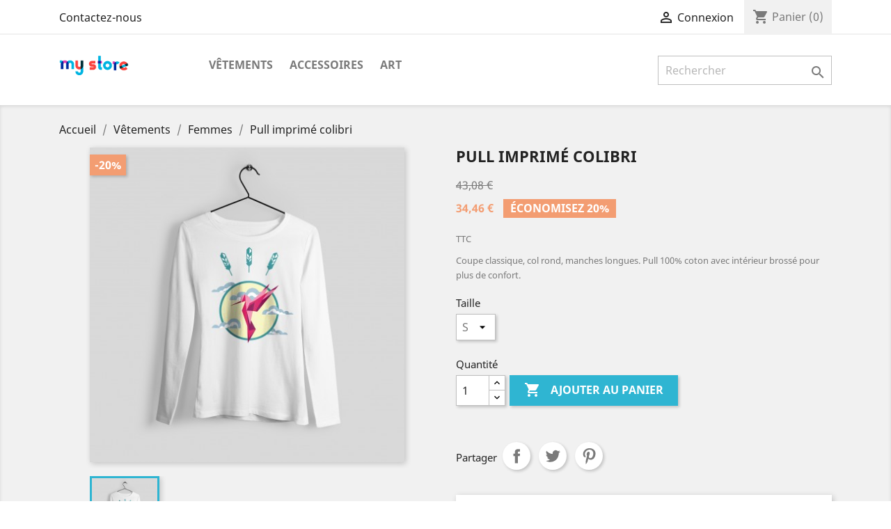

--- FILE ---
content_type: text/html; charset=utf-8
request_url: http://szybkierandki24.pl/femmes/2-9-brown-bear-printed-sweater.html
body_size: 9975
content:
<!doctype html>
<html lang="fr">

  <head>
    
      
  <meta charset="utf-8">


  <meta http-equiv="x-ua-compatible" content="ie=edge">



  <link rel="canonical" href="http://szybkierandki24.pl/femmes/2-brown-bear-printed-sweater.html">

  <title>Pull imprimé colibri</title>
  <meta name="description" content="Coupe classique, col rond, manches longues. Pull 100% coton avec intérieur brossé pour plus de confort. ">
  <meta name="keywords" content="">
      
                  <link rel="alternate" href="http://szybkierandki24.pl/femmes/2-brown-bear-printed-sweater.html" hreflang="fr">
        



  <meta name="viewport" content="width=device-width, initial-scale=1">



  <link rel="icon" type="image/vnd.microsoft.icon" href="/img/favicon.ico?1324977642">
  <link rel="shortcut icon" type="image/x-icon" href="/img/favicon.ico?1324977642">



    <link rel="stylesheet" href="http://szybkierandki24.pl/themes/classic/assets/css/theme.css" type="text/css" media="all">
  <link rel="stylesheet" href="http://szybkierandki24.pl/js/jquery/ui/themes/base/minified/jquery-ui.min.css" type="text/css" media="all">
  <link rel="stylesheet" href="http://szybkierandki24.pl/js/jquery/ui/themes/base/minified/jquery.ui.theme.min.css" type="text/css" media="all">
  <link rel="stylesheet" href="http://szybkierandki24.pl/modules/ps_imageslider/css/homeslider.css" type="text/css" media="all">
  <link rel="stylesheet" href="http://szybkierandki24.pl/themes/classic/assets/css/custom.css" type="text/css" media="all">




  

  <script type="text/javascript">
        var prestashop = {"cart":{"products":[],"totals":{"total":{"type":"total","label":"Total","amount":0,"value":"0,00\u00a0\u20ac"},"total_including_tax":{"type":"total","label":"Total TTC","amount":0,"value":"0,00\u00a0\u20ac"},"total_excluding_tax":{"type":"total","label":"Total HT :","amount":0,"value":"0,00\u00a0\u20ac"}},"subtotals":{"products":{"type":"products","label":"Sous-total","amount":0,"value":"0,00\u00a0\u20ac"},"discounts":null,"shipping":{"type":"shipping","label":"Livraison","amount":0,"value":"gratuit"},"tax":null},"products_count":0,"summary_string":"0 articles","vouchers":{"allowed":0,"added":[]},"discounts":[],"minimalPurchase":0,"minimalPurchaseRequired":""},"currency":{"name":"Euro","iso_code":"EUR","iso_code_num":"978","sign":"\u20ac"},"customer":{"lastname":null,"firstname":null,"email":null,"birthday":null,"newsletter":null,"newsletter_date_add":null,"optin":null,"website":null,"company":null,"siret":null,"ape":null,"is_logged":false,"gender":{"type":null,"name":null},"addresses":[]},"language":{"name":"Fran\u00e7ais (French)","iso_code":"fr","locale":"fr-FR","language_code":"fr","is_rtl":"0","date_format_lite":"d\/m\/Y","date_format_full":"d\/m\/Y H:i:s","id":1},"page":{"title":"","canonical":null,"meta":{"title":"Pull imprim\u00e9 colibri","description":"Coupe classique, col rond, manches longues. Pull 100% coton avec int\u00e9rieur bross\u00e9 pour plus de confort. ","keywords":"","robots":"index"},"page_name":"product","body_classes":{"lang-fr":true,"lang-rtl":false,"country-FR":true,"currency-EUR":true,"layout-full-width":true,"page-product":true,"tax-display-enabled":true,"product-id-2":true,"product-Pull imprim\u00e9 colibri":true,"product-id-category-5":true,"product-id-manufacturer-1":true,"product-id-supplier-0":true,"product-available-for-order":true},"admin_notifications":[]},"shop":{"name":"PrestaShop","logo":"\/img\/logo.png","stores_icon":"\/img\/logo_stores.png","favicon":"\/img\/favicon.ico"},"urls":{"base_url":"http:\/\/szybkierandki24.pl\/","current_url":"http:\/\/szybkierandki24.pl\/femmes\/2-9-brown-bear-printed-sweater.html","shop_domain_url":"http:\/\/szybkierandki24.pl","img_ps_url":"http:\/\/szybkierandki24.pl\/img\/","img_cat_url":"http:\/\/szybkierandki24.pl\/img\/c\/","img_lang_url":"http:\/\/szybkierandki24.pl\/img\/l\/","img_prod_url":"http:\/\/szybkierandki24.pl\/img\/p\/","img_manu_url":"http:\/\/szybkierandki24.pl\/img\/m\/","img_sup_url":"http:\/\/szybkierandki24.pl\/img\/su\/","img_ship_url":"http:\/\/szybkierandki24.pl\/img\/s\/","img_store_url":"http:\/\/szybkierandki24.pl\/img\/st\/","img_col_url":"http:\/\/szybkierandki24.pl\/img\/co\/","img_url":"http:\/\/szybkierandki24.pl\/themes\/classic\/assets\/img\/","css_url":"http:\/\/szybkierandki24.pl\/themes\/classic\/assets\/css\/","js_url":"http:\/\/szybkierandki24.pl\/themes\/classic\/assets\/js\/","pic_url":"http:\/\/szybkierandki24.pl\/upload\/","pages":{"address":"http:\/\/szybkierandki24.pl\/adresse","addresses":"http:\/\/szybkierandki24.pl\/adresses","authentication":"http:\/\/szybkierandki24.pl\/connexion","cart":"http:\/\/szybkierandki24.pl\/panier","category":"http:\/\/szybkierandki24.pl\/index.php?controller=category","cms":"http:\/\/szybkierandki24.pl\/index.php?controller=cms","contact":"http:\/\/szybkierandki24.pl\/nous-contacter","discount":"http:\/\/szybkierandki24.pl\/reduction","guest_tracking":"http:\/\/szybkierandki24.pl\/suivi-commande-invite","history":"http:\/\/szybkierandki24.pl\/historique-commandes","identity":"http:\/\/szybkierandki24.pl\/identite","index":"http:\/\/szybkierandki24.pl\/","my_account":"http:\/\/szybkierandki24.pl\/mon-compte","order_confirmation":"http:\/\/szybkierandki24.pl\/confirmation-commande","order_detail":"http:\/\/szybkierandki24.pl\/index.php?controller=order-detail","order_follow":"http:\/\/szybkierandki24.pl\/suivi-commande","order":"http:\/\/szybkierandki24.pl\/commande","order_return":"http:\/\/szybkierandki24.pl\/index.php?controller=order-return","order_slip":"http:\/\/szybkierandki24.pl\/avoirs","pagenotfound":"http:\/\/szybkierandki24.pl\/page-introuvable","password":"http:\/\/szybkierandki24.pl\/recuperation-mot-de-passe","pdf_invoice":"http:\/\/szybkierandki24.pl\/index.php?controller=pdf-invoice","pdf_order_return":"http:\/\/szybkierandki24.pl\/index.php?controller=pdf-order-return","pdf_order_slip":"http:\/\/szybkierandki24.pl\/index.php?controller=pdf-order-slip","prices_drop":"http:\/\/szybkierandki24.pl\/promotions","product":"http:\/\/szybkierandki24.pl\/index.php?controller=product","search":"http:\/\/szybkierandki24.pl\/recherche","sitemap":"http:\/\/szybkierandki24.pl\/plan du site","stores":"http:\/\/szybkierandki24.pl\/magasins","supplier":"http:\/\/szybkierandki24.pl\/fournisseur","register":"http:\/\/szybkierandki24.pl\/connexion?create_account=1","order_login":"http:\/\/szybkierandki24.pl\/commande?login=1"},"alternative_langs":{"fr":"http:\/\/szybkierandki24.pl\/femmes\/2-brown-bear-printed-sweater.html"},"theme_assets":"\/themes\/classic\/assets\/","actions":{"logout":"http:\/\/szybkierandki24.pl\/?mylogout="},"no_picture_image":{"bySize":{"small_default":{"url":"http:\/\/szybkierandki24.pl\/img\/p\/fr-default-small_default.jpg","width":98,"height":98},"cart_default":{"url":"http:\/\/szybkierandki24.pl\/img\/p\/fr-default-cart_default.jpg","width":125,"height":125},"home_default":{"url":"http:\/\/szybkierandki24.pl\/img\/p\/fr-default-home_default.jpg","width":250,"height":250},"medium_default":{"url":"http:\/\/szybkierandki24.pl\/img\/p\/fr-default-medium_default.jpg","width":452,"height":452},"large_default":{"url":"http:\/\/szybkierandki24.pl\/img\/p\/fr-default-large_default.jpg","width":800,"height":800}},"small":{"url":"http:\/\/szybkierandki24.pl\/img\/p\/fr-default-small_default.jpg","width":98,"height":98},"medium":{"url":"http:\/\/szybkierandki24.pl\/img\/p\/fr-default-home_default.jpg","width":250,"height":250},"large":{"url":"http:\/\/szybkierandki24.pl\/img\/p\/fr-default-large_default.jpg","width":800,"height":800},"legend":""}},"configuration":{"display_taxes_label":true,"display_prices_tax_incl":true,"is_catalog":false,"show_prices":true,"opt_in":{"partner":true},"quantity_discount":{"type":"discount","label":"Remise"},"voucher_enabled":0,"return_enabled":0},"field_required":[],"breadcrumb":{"links":[{"title":"Accueil","url":"http:\/\/szybkierandki24.pl\/"},{"title":"V\u00eatements","url":"http:\/\/szybkierandki24.pl\/3-vetements"},{"title":"Femmes","url":"http:\/\/szybkierandki24.pl\/5-femmes"},{"title":"Pull imprim\u00e9 colibri","url":"http:\/\/szybkierandki24.pl\/femmes\/2-9-brown-bear-printed-sweater.html#\/taille-s"}],"count":4},"link":{"protocol_link":"http:\/\/","protocol_content":"http:\/\/"},"time":1769035350,"static_token":"04c4faac9a733a7df50998a424d10e45","token":"63e56902d55a61fcbc8e05a412b3d0d6"};
        var prestashopFacebookAjaxController = "http:\/\/szybkierandki24.pl\/module\/ps_facebook\/Ajax";
        var psemailsubscription_subscription = "http:\/\/szybkierandki24.pl\/module\/ps_emailsubscription\/subscription";
      </script>



  



    
  <meta property="og:type" content="product">
  <meta property="og:url" content="http://szybkierandki24.pl/femmes/2-9-brown-bear-printed-sweater.html">
  <meta property="og:title" content="Pull imprimé colibri">
  <meta property="og:site_name" content="PrestaShop">
  <meta property="og:description" content="Coupe classique, col rond, manches longues. Pull 100% coton avec intérieur brossé pour plus de confort. ">
  <meta property="og:image" content="http://szybkierandki24.pl/21-large_default/brown-bear-printed-sweater.jpg">
      <meta property="product:pretax_price:amount" content="28.72">
    <meta property="product:pretax_price:currency" content="EUR">
    <meta property="product:price:amount" content="34.46">
    <meta property="product:price:currency" content="EUR">
    
  </head>

  <body id="product" class="lang-fr country-fr currency-eur layout-full-width page-product tax-display-enabled product-id-2 product-pull-imprime-colibri product-id-category-5 product-id-manufacturer-1 product-id-supplier-0 product-available-for-order">

    
      
    

    <main>
      
              

      <header id="header">
        
          
  <div class="header-banner">
    
  </div>



  <nav class="header-nav">
    <div class="container">
      <div class="row">
        <div class="hidden-sm-down">
          <div class="col-md-5 col-xs-12">
            <div id="_desktop_contact_link">
  <div id="contact-link">
          <a href="http://szybkierandki24.pl/nous-contacter">Contactez-nous</a>
      </div>
</div>

          </div>
          <div class="col-md-7 right-nav">
              <div id="_desktop_user_info">
  <div class="user-info">
          <a
        href="http://szybkierandki24.pl/mon-compte"
        title="Identifiez-vous"
        rel="nofollow"
      >
        <i class="material-icons">&#xE7FF;</i>
        <span class="hidden-sm-down">Connexion</span>
      </a>
      </div>
</div>
<div id="_desktop_cart">
  <div class="blockcart cart-preview inactive" data-refresh-url="//szybkierandki24.pl/module/ps_shoppingcart/ajax">
    <div class="header">
              <i class="material-icons shopping-cart">shopping_cart</i>
        <span class="hidden-sm-down">Panier</span>
        <span class="cart-products-count">(0)</span>
          </div>
  </div>
</div>

          </div>
        </div>
        <div class="hidden-md-up text-sm-center mobile">
          <div class="float-xs-left" id="menu-icon">
            <i class="material-icons d-inline">&#xE5D2;</i>
          </div>
          <div class="float-xs-right" id="_mobile_cart"></div>
          <div class="float-xs-right" id="_mobile_user_info"></div>
          <div class="top-logo" id="_mobile_logo"></div>
          <div class="clearfix"></div>
        </div>
      </div>
    </div>
  </nav>



  <div class="header-top">
    <div class="container">
       <div class="row">
        <div class="col-md-2 hidden-sm-down" id="_desktop_logo">
                            <a href="http://szybkierandki24.pl/">
                  <img class="logo img-responsive" src="/img/logo.png" alt="PrestaShop">
                </a>
                    </div>
        <div class="col-md-10 col-sm-12 position-static">
          

<div class="menu js-top-menu position-static hidden-sm-down" id="_desktop_top_menu">
    
          <ul class="top-menu" id="top-menu" data-depth="0">
                    <li class="category" id="category-3">
                          <a
                class="dropdown-item"
                href="http://szybkierandki24.pl/3-vetements" data-depth="0"
                              >
                                                                      <span class="float-xs-right hidden-md-up">
                    <span data-target="#top_sub_menu_74296" data-toggle="collapse" class="navbar-toggler collapse-icons">
                      <i class="material-icons add">&#xE313;</i>
                      <i class="material-icons remove">&#xE316;</i>
                    </span>
                  </span>
                                Vêtements
              </a>
                            <div  class="popover sub-menu js-sub-menu collapse" id="top_sub_menu_74296">
                
          <ul class="top-menu"  data-depth="1">
                    <li class="category" id="category-4">
                          <a
                class="dropdown-item dropdown-submenu"
                href="http://szybkierandki24.pl/4-hommes" data-depth="1"
                              >
                                Hommes
              </a>
                          </li>
                    <li class="category" id="category-5">
                          <a
                class="dropdown-item dropdown-submenu"
                href="http://szybkierandki24.pl/5-femmes" data-depth="1"
                              >
                                Femmes
              </a>
                          </li>
              </ul>
    
              </div>
                          </li>
                    <li class="category" id="category-6">
                          <a
                class="dropdown-item"
                href="http://szybkierandki24.pl/6-accessoires" data-depth="0"
                              >
                                                                      <span class="float-xs-right hidden-md-up">
                    <span data-target="#top_sub_menu_23465" data-toggle="collapse" class="navbar-toggler collapse-icons">
                      <i class="material-icons add">&#xE313;</i>
                      <i class="material-icons remove">&#xE316;</i>
                    </span>
                  </span>
                                Accessoires
              </a>
                            <div  class="popover sub-menu js-sub-menu collapse" id="top_sub_menu_23465">
                
          <ul class="top-menu"  data-depth="1">
                    <li class="category" id="category-7">
                          <a
                class="dropdown-item dropdown-submenu"
                href="http://szybkierandki24.pl/7-papeterie" data-depth="1"
                              >
                                Papeterie
              </a>
                          </li>
                    <li class="category" id="category-8">
                          <a
                class="dropdown-item dropdown-submenu"
                href="http://szybkierandki24.pl/8-accessoires-de-maison" data-depth="1"
                              >
                                Accessoires de maison
              </a>
                          </li>
              </ul>
    
              </div>
                          </li>
                    <li class="category" id="category-9">
                          <a
                class="dropdown-item"
                href="http://szybkierandki24.pl/9-art" data-depth="0"
                              >
                                Art
              </a>
                          </li>
              </ul>
    
    <div class="clearfix"></div>
</div>
<!-- Block search module TOP -->
<div id="search_widget" class="search-widget" data-search-controller-url="//szybkierandki24.pl/recherche">
	<form method="get" action="//szybkierandki24.pl/recherche">
		<input type="hidden" name="controller" value="search">
		<input type="text" name="s" value="" placeholder="Rechercher" aria-label="Rechercher">
		<button type="submit">
			<i class="material-icons search">&#xE8B6;</i>
      <span class="hidden-xl-down">Rechercher</span>
		</button>
	</form>
</div>
<!-- /Block search module TOP -->

          <div class="clearfix"></div>
        </div>
      </div>
      <div id="mobile_top_menu_wrapper" class="row hidden-md-up" style="display:none;">
        <div class="js-top-menu mobile" id="_mobile_top_menu"></div>
        <div class="js-top-menu-bottom">
          <div id="_mobile_currency_selector"></div>
          <div id="_mobile_language_selector"></div>
          <div id="_mobile_contact_link"></div>
        </div>
      </div>
    </div>
  </div>
  

        
      </header>

      
        
<aside id="notifications">
  <div class="container">
    
    
    
      </div>
</aside>
      

      <section id="wrapper">
        
        <div class="container">
          
            <nav data-depth="4" class="breadcrumb hidden-sm-down">
  <ol itemscope itemtype="http://schema.org/BreadcrumbList">
    
              
          <li itemprop="itemListElement" itemscope itemtype="http://schema.org/ListItem">
            <a itemprop="item" href="http://szybkierandki24.pl/">
              <span itemprop="name">Accueil</span>
            </a>
            <meta itemprop="position" content="1">
          </li>
        
              
          <li itemprop="itemListElement" itemscope itemtype="http://schema.org/ListItem">
            <a itemprop="item" href="http://szybkierandki24.pl/3-vetements">
              <span itemprop="name">Vêtements</span>
            </a>
            <meta itemprop="position" content="2">
          </li>
        
              
          <li itemprop="itemListElement" itemscope itemtype="http://schema.org/ListItem">
            <a itemprop="item" href="http://szybkierandki24.pl/5-femmes">
              <span itemprop="name">Femmes</span>
            </a>
            <meta itemprop="position" content="3">
          </li>
        
              
          <li itemprop="itemListElement" itemscope itemtype="http://schema.org/ListItem">
            <a itemprop="item" href="http://szybkierandki24.pl/femmes/2-9-brown-bear-printed-sweater.html#/taille-s">
              <span itemprop="name">Pull imprimé colibri</span>
            </a>
            <meta itemprop="position" content="4">
          </li>
        
          
  </ol>
</nav>
          

          

          
  <div id="content-wrapper">
    
    

  <section id="main" itemscope itemtype="https://schema.org/Product">
    <meta itemprop="url" content="http://szybkierandki24.pl/femmes/2-9-brown-bear-printed-sweater.html#/1-taille-s">

    <div class="row product-container">
      <div class="col-md-6">
        
          <section class="page-content" id="content">
            
              <!-- @todo: use include file='catalog/_partials/product-flags.tpl'} -->
              
                <ul class="product-flags">
                                      <li class="product-flag discount">-20%</li>
                                  </ul>
              

              
                <div class="images-container">
  
    <div class="product-cover">
              <img class="js-qv-product-cover" src="http://szybkierandki24.pl/21-large_default/brown-bear-printed-sweater.jpg" alt="Pull imprimé ours brun" title="Pull imprimé ours brun" style="width:100%;" itemprop="image">
        <div class="layer hidden-sm-down" data-toggle="modal" data-target="#product-modal">
          <i class="material-icons zoom-in">&#xE8FF;</i>
        </div>
          </div>
  

  
    <div class="js-qv-mask mask">
      <ul class="product-images js-qv-product-images">
                  <li class="thumb-container">
            <img
              class="thumb js-thumb  selected "
              data-image-medium-src="http://szybkierandki24.pl/21-medium_default/brown-bear-printed-sweater.jpg"
              data-image-large-src="http://szybkierandki24.pl/21-large_default/brown-bear-printed-sweater.jpg"
              src="http://szybkierandki24.pl/21-home_default/brown-bear-printed-sweater.jpg"
              alt="Pull imprimé ours brun"
              title="Pull imprimé ours brun"
              width="100"
              itemprop="image"
            >
          </li>
              </ul>
    </div>
  
</div>

              
              <div class="scroll-box-arrows">
                <i class="material-icons left">&#xE314;</i>
                <i class="material-icons right">&#xE315;</i>
              </div>

            
          </section>
        
        </div>
        <div class="col-md-6">
          
            
              <h1 class="h1" itemprop="name">Pull imprimé colibri</h1>
            
          
          
              <div class="product-prices">
    
              <div class="product-discount">
          
          <span class="regular-price">43,08 €</span>
        </div>
          

    
      <div
        class="product-price h5 has-discount"
        itemprop="offers"
        itemscope
        itemtype="https://schema.org/Offer"
      >
        <link itemprop="availability" href="https://schema.org/InStock"/>
        <meta itemprop="priceCurrency" content="EUR">

        <div class="current-price">
          <span itemprop="price" content="34.46">34,46 €</span>

                                    <span class="discount discount-percentage">Économisez 20%</span>
                              </div>

        
                  
      </div>
    

    
          

    
          

    
          

    

    <div class="tax-shipping-delivery-label">
              TTC
            
      
                        </div>
  </div>
          

          <div class="product-information">
            
              <div id="product-description-short-2" itemprop="description"><p><span style="font-size:10pt;font-style:normal;">Coupe classique, col rond, manches longues. Pull 100% coton avec intérieur brossé pour plus de confort. </span></p></div>
            

            
            <div class="product-actions">
              
                <form action="http://szybkierandki24.pl/panier" method="post" id="add-to-cart-or-refresh">
                  <input type="hidden" name="token" value="04c4faac9a733a7df50998a424d10e45">
                  <input type="hidden" name="id_product" value="2" id="product_page_product_id">
                  <input type="hidden" name="id_customization" value="0" id="product_customization_id">

                  
                    <div class="product-variants">
          <div class="clearfix product-variants-item">
      <span class="control-label">Taille</span>
              <select
          class="form-control form-control-select"
          id="group_1"
          data-product-attribute="1"
          name="group[1]">
                      <option value="1" title="S" selected="selected">S</option>
                      <option value="2" title="M">M</option>
                      <option value="3" title="L">L</option>
                      <option value="4" title="XL">XL</option>
                  </select>
          </div>
      </div>
                  

                  
                                      

                  
                    <section class="product-discounts">
  </section>
                  

                  
                    <div class="product-add-to-cart">
      <span class="control-label">Quantité</span>

    
      <div class="product-quantity clearfix">
        <div class="qty">
          <input
            type="number"
            name="qty"
            id="quantity_wanted"
            value="1"
            class="input-group"
            min="1"
            aria-label="Quantité"
          >
        </div>

        <div class="add">
          <button
            class="btn btn-primary add-to-cart"
            data-button-action="add-to-cart"
            type="submit"
                      >
            <i class="material-icons shopping-cart">&#xE547;</i>
            Ajouter au panier
          </button>
        </div>

        
      </div>
    

    
      <span id="product-availability">
              </span>
    

    
      <p class="product-minimal-quantity">
              </p>
    
  </div>
                  

                  
                    <div class="product-additional-info">
  
      <div class="social-sharing">
      <span>Partager</span>
      <ul>
                  <li class="facebook icon-gray"><a href="https://www.facebook.com/sharer.php?u=http%3A%2F%2Fszybkierandki24.pl%2Ffemmes%2F2-brown-bear-printed-sweater.html" class="text-hide" title="Partager" target="_blank">Partager</a></li>
                  <li class="twitter icon-gray"><a href="https://twitter.com/intent/tweet?text=Pull+imprim%C3%A9+colibri http%3A%2F%2Fszybkierandki24.pl%2Ffemmes%2F2-brown-bear-printed-sweater.html" class="text-hide" title="Tweet" target="_blank">Tweet</a></li>
                  <li class="pinterest icon-gray"><a href="https://www.pinterest.com/pin/create/button/?media=http%3A%2F%2Fszybkierandki24.pl%2F21%2Fbrown-bear-printed-sweater.jpg&amp;url=http%3A%2F%2Fszybkierandki24.pl%2Ffemmes%2F2-brown-bear-printed-sweater.html" class="text-hide" title="Pinterest" target="_blank">Pinterest</a></li>
              </ul>
    </div>
  

</div>
                  

                                    
                </form>
              

            </div>

            
                <div id="block-reassurance">
    <ul>
              <li>
          <div class="block-reassurance-item">
            <img src="http://szybkierandki24.pl/modules/blockreassurance/img/ic_verified_user_black_36dp_1x.png" alt="Security policy (edit with Customer reassurance module)">
            <span class="h6">Security policy (edit with Customer reassurance module)</span>
          </div>
        </li>
              <li>
          <div class="block-reassurance-item">
            <img src="http://szybkierandki24.pl/modules/blockreassurance/img/ic_local_shipping_black_36dp_1x.png" alt="Delivery policy (edit with Customer reassurance module)">
            <span class="h6">Delivery policy (edit with Customer reassurance module)</span>
          </div>
        </li>
              <li>
          <div class="block-reassurance-item">
            <img src="http://szybkierandki24.pl/modules/blockreassurance/img/ic_swap_horiz_black_36dp_1x.png" alt="Return policy (edit with Customer reassurance module)">
            <span class="h6">Return policy (edit with Customer reassurance module)</span>
          </div>
        </li>
          </ul>
  </div>

            

            
              <div class="tabs">
                <ul class="nav nav-tabs" role="tablist">
                                      <li class="nav-item">
                       <a
                         class="nav-link active"
                         data-toggle="tab"
                         href="#description"
                         role="tab"
                         aria-controls="description"
                          aria-selected="true">Description</a>
                    </li>
                                    <li class="nav-item">
                    <a
                      class="nav-link"
                      data-toggle="tab"
                      href="#product-details"
                      role="tab"
                      aria-controls="product-details"
                      >Détails du produit</a>
                  </li>
                                                    </ul>

                <div class="tab-content" id="tab-content">
                 <div class="tab-pane fade in active" id="description" role="tabpanel">
                   
                     <div class="product-description"><p><span style="font-size:10pt;font-style:normal;"><span style="font-size:10pt;font-style:normal;">La collection PolyFaune de la marque Studio Design propose des pièces aux coupes basiques et aux visuels colorés inspirés des origamis japonais traditionnels. À porter avec un chino ou un jean. Le procédé d'impression par sublimation garantit la qualité et la longévité des couleurs.</span></span></p></div>
                   
                 </div>

                 
                   <div class="tab-pane fade"
     id="product-details"
     data-product="{&quot;id_shop_default&quot;:&quot;1&quot;,&quot;id_manufacturer&quot;:&quot;1&quot;,&quot;id_supplier&quot;:&quot;0&quot;,&quot;reference&quot;:&quot;demo_3&quot;,&quot;is_virtual&quot;:&quot;0&quot;,&quot;delivery_in_stock&quot;:&quot;&quot;,&quot;delivery_out_stock&quot;:&quot;&quot;,&quot;id_category_default&quot;:&quot;5&quot;,&quot;on_sale&quot;:&quot;0&quot;,&quot;online_only&quot;:&quot;0&quot;,&quot;ecotax&quot;:0,&quot;minimal_quantity&quot;:&quot;1&quot;,&quot;low_stock_threshold&quot;:null,&quot;low_stock_alert&quot;:&quot;0&quot;,&quot;price&quot;:&quot;34,46\u00a0\u20ac&quot;,&quot;unity&quot;:&quot;&quot;,&quot;unit_price_ratio&quot;:&quot;0.000000&quot;,&quot;additional_shipping_cost&quot;:&quot;0.00&quot;,&quot;customizable&quot;:&quot;0&quot;,&quot;text_fields&quot;:&quot;0&quot;,&quot;uploadable_files&quot;:&quot;0&quot;,&quot;redirect_type&quot;:&quot;404&quot;,&quot;id_type_redirected&quot;:&quot;0&quot;,&quot;available_for_order&quot;:&quot;1&quot;,&quot;available_date&quot;:null,&quot;show_condition&quot;:&quot;0&quot;,&quot;condition&quot;:&quot;new&quot;,&quot;show_price&quot;:&quot;1&quot;,&quot;indexed&quot;:&quot;1&quot;,&quot;visibility&quot;:&quot;both&quot;,&quot;cache_default_attribute&quot;:&quot;9&quot;,&quot;advanced_stock_management&quot;:&quot;0&quot;,&quot;date_add&quot;:&quot;2022-06-06 20:18:25&quot;,&quot;date_upd&quot;:&quot;2022-06-06 20:18:25&quot;,&quot;pack_stock_type&quot;:&quot;3&quot;,&quot;meta_description&quot;:&quot;&quot;,&quot;meta_keywords&quot;:&quot;&quot;,&quot;meta_title&quot;:&quot;&quot;,&quot;link_rewrite&quot;:&quot;brown-bear-printed-sweater&quot;,&quot;name&quot;:&quot;Pull imprim\u00e9 colibri&quot;,&quot;description&quot;:&quot;&lt;p&gt;&lt;span style=\&quot;font-size:10pt;font-style:normal;\&quot;&gt;&lt;span style=\&quot;font-size:10pt;font-style:normal;\&quot;&gt;La collection PolyFaune de la marque Studio Design propose des pi\u00e8ces aux coupes basiques et aux visuels color\u00e9s inspir\u00e9s des origamis japonais traditionnels. \u00c0 porter avec un chino ou un jean. Le proc\u00e9d\u00e9 d&#039;impression par sublimation garantit la qualit\u00e9 et la long\u00e9vit\u00e9 des couleurs.&lt;\/span&gt;&lt;\/span&gt;&lt;\/p&gt;&quot;,&quot;description_short&quot;:&quot;&lt;p&gt;&lt;span style=\&quot;font-size:10pt;font-style:normal;\&quot;&gt;Coupe classique, col rond, manches longues. Pull 100% coton avec int\u00e9rieur bross\u00e9 pour plus de confort. &lt;\/span&gt;&lt;\/p&gt;&quot;,&quot;available_now&quot;:&quot;&quot;,&quot;available_later&quot;:&quot;&quot;,&quot;id&quot;:2,&quot;id_product&quot;:2,&quot;out_of_stock&quot;:2,&quot;new&quot;:0,&quot;id_product_attribute&quot;:9,&quot;quantity_wanted&quot;:1,&quot;extraContent&quot;:[],&quot;allow_oosp&quot;:0,&quot;category&quot;:&quot;femmes&quot;,&quot;category_name&quot;:&quot;Femmes&quot;,&quot;link&quot;:&quot;http:\/\/szybkierandki24.pl\/femmes\/2-brown-bear-printed-sweater.html&quot;,&quot;attribute_price&quot;:0,&quot;price_tax_exc&quot;:28.72,&quot;price_without_reduction&quot;:43.08,&quot;reduction&quot;:8.616,&quot;specific_prices&quot;:{&quot;id_specific_price&quot;:&quot;2&quot;,&quot;id_specific_price_rule&quot;:&quot;0&quot;,&quot;id_cart&quot;:&quot;0&quot;,&quot;id_product&quot;:&quot;2&quot;,&quot;id_shop&quot;:&quot;0&quot;,&quot;id_shop_group&quot;:&quot;0&quot;,&quot;id_currency&quot;:&quot;0&quot;,&quot;id_country&quot;:&quot;0&quot;,&quot;id_group&quot;:&quot;0&quot;,&quot;id_customer&quot;:&quot;0&quot;,&quot;id_product_attribute&quot;:&quot;0&quot;,&quot;price&quot;:&quot;-1.000000&quot;,&quot;from_quantity&quot;:&quot;1&quot;,&quot;reduction&quot;:&quot;0.200000&quot;,&quot;reduction_tax&quot;:&quot;1&quot;,&quot;reduction_type&quot;:&quot;percentage&quot;,&quot;from&quot;:&quot;0000-00-00 00:00:00&quot;,&quot;to&quot;:&quot;0000-00-00 00:00:00&quot;,&quot;score&quot;:&quot;32&quot;},&quot;quantity&quot;:1200,&quot;quantity_all_versions&quot;:2100,&quot;id_image&quot;:&quot;fr-default&quot;,&quot;features&quot;:[{&quot;name&quot;:&quot;Composition&quot;,&quot;value&quot;:&quot;Coton&quot;,&quot;id_feature&quot;:&quot;1&quot;,&quot;position&quot;:&quot;0&quot;},{&quot;name&quot;:&quot;Propri\u00e9t\u00e9&quot;,&quot;value&quot;:&quot;Manches longues&quot;,&quot;id_feature&quot;:&quot;2&quot;,&quot;position&quot;:&quot;1&quot;}],&quot;attachments&quot;:[],&quot;virtual&quot;:0,&quot;pack&quot;:0,&quot;packItems&quot;:[],&quot;nopackprice&quot;:0,&quot;customization_required&quot;:false,&quot;attributes&quot;:{&quot;1&quot;:{&quot;id_attribute&quot;:&quot;1&quot;,&quot;id_attribute_group&quot;:&quot;1&quot;,&quot;name&quot;:&quot;S&quot;,&quot;group&quot;:&quot;Taille&quot;,&quot;reference&quot;:&quot;demo_3&quot;,&quot;ean13&quot;:&quot;&quot;,&quot;isbn&quot;:&quot;&quot;,&quot;upc&quot;:&quot;&quot;}},&quot;rate&quot;:20,&quot;tax_name&quot;:&quot;TVA FR 20%&quot;,&quot;ecotax_rate&quot;:0,&quot;unit_price&quot;:&quot;&quot;,&quot;customizations&quot;:{&quot;fields&quot;:[]},&quot;id_customization&quot;:0,&quot;is_customizable&quot;:false,&quot;show_quantities&quot;:true,&quot;quantity_label&quot;:&quot;Produits&quot;,&quot;quantity_discounts&quot;:[],&quot;customer_group_discount&quot;:0,&quot;images&quot;:[{&quot;bySize&quot;:{&quot;small_default&quot;:{&quot;url&quot;:&quot;http:\/\/szybkierandki24.pl\/21-small_default\/brown-bear-printed-sweater.jpg&quot;,&quot;width&quot;:98,&quot;height&quot;:98},&quot;cart_default&quot;:{&quot;url&quot;:&quot;http:\/\/szybkierandki24.pl\/21-cart_default\/brown-bear-printed-sweater.jpg&quot;,&quot;width&quot;:125,&quot;height&quot;:125},&quot;home_default&quot;:{&quot;url&quot;:&quot;http:\/\/szybkierandki24.pl\/21-home_default\/brown-bear-printed-sweater.jpg&quot;,&quot;width&quot;:250,&quot;height&quot;:250},&quot;medium_default&quot;:{&quot;url&quot;:&quot;http:\/\/szybkierandki24.pl\/21-medium_default\/brown-bear-printed-sweater.jpg&quot;,&quot;width&quot;:452,&quot;height&quot;:452},&quot;large_default&quot;:{&quot;url&quot;:&quot;http:\/\/szybkierandki24.pl\/21-large_default\/brown-bear-printed-sweater.jpg&quot;,&quot;width&quot;:800,&quot;height&quot;:800}},&quot;small&quot;:{&quot;url&quot;:&quot;http:\/\/szybkierandki24.pl\/21-small_default\/brown-bear-printed-sweater.jpg&quot;,&quot;width&quot;:98,&quot;height&quot;:98},&quot;medium&quot;:{&quot;url&quot;:&quot;http:\/\/szybkierandki24.pl\/21-home_default\/brown-bear-printed-sweater.jpg&quot;,&quot;width&quot;:250,&quot;height&quot;:250},&quot;large&quot;:{&quot;url&quot;:&quot;http:\/\/szybkierandki24.pl\/21-large_default\/brown-bear-printed-sweater.jpg&quot;,&quot;width&quot;:800,&quot;height&quot;:800},&quot;legend&quot;:&quot;Pull imprim\u00e9 ours brun&quot;,&quot;cover&quot;:&quot;1&quot;,&quot;id_image&quot;:&quot;21&quot;,&quot;position&quot;:&quot;1&quot;,&quot;associatedVariants&quot;:[]}],&quot;cover&quot;:{&quot;bySize&quot;:{&quot;small_default&quot;:{&quot;url&quot;:&quot;http:\/\/szybkierandki24.pl\/21-small_default\/brown-bear-printed-sweater.jpg&quot;,&quot;width&quot;:98,&quot;height&quot;:98},&quot;cart_default&quot;:{&quot;url&quot;:&quot;http:\/\/szybkierandki24.pl\/21-cart_default\/brown-bear-printed-sweater.jpg&quot;,&quot;width&quot;:125,&quot;height&quot;:125},&quot;home_default&quot;:{&quot;url&quot;:&quot;http:\/\/szybkierandki24.pl\/21-home_default\/brown-bear-printed-sweater.jpg&quot;,&quot;width&quot;:250,&quot;height&quot;:250},&quot;medium_default&quot;:{&quot;url&quot;:&quot;http:\/\/szybkierandki24.pl\/21-medium_default\/brown-bear-printed-sweater.jpg&quot;,&quot;width&quot;:452,&quot;height&quot;:452},&quot;large_default&quot;:{&quot;url&quot;:&quot;http:\/\/szybkierandki24.pl\/21-large_default\/brown-bear-printed-sweater.jpg&quot;,&quot;width&quot;:800,&quot;height&quot;:800}},&quot;small&quot;:{&quot;url&quot;:&quot;http:\/\/szybkierandki24.pl\/21-small_default\/brown-bear-printed-sweater.jpg&quot;,&quot;width&quot;:98,&quot;height&quot;:98},&quot;medium&quot;:{&quot;url&quot;:&quot;http:\/\/szybkierandki24.pl\/21-home_default\/brown-bear-printed-sweater.jpg&quot;,&quot;width&quot;:250,&quot;height&quot;:250},&quot;large&quot;:{&quot;url&quot;:&quot;http:\/\/szybkierandki24.pl\/21-large_default\/brown-bear-printed-sweater.jpg&quot;,&quot;width&quot;:800,&quot;height&quot;:800},&quot;legend&quot;:&quot;Pull imprim\u00e9 ours brun&quot;,&quot;cover&quot;:&quot;1&quot;,&quot;id_image&quot;:&quot;21&quot;,&quot;position&quot;:&quot;1&quot;,&quot;associatedVariants&quot;:[]},&quot;has_discount&quot;:true,&quot;discount_type&quot;:&quot;percentage&quot;,&quot;discount_percentage&quot;:&quot;-20%&quot;,&quot;discount_percentage_absolute&quot;:&quot;20%&quot;,&quot;discount_amount&quot;:&quot;8,62\u00a0\u20ac&quot;,&quot;discount_amount_to_display&quot;:&quot;-8,62\u00a0\u20ac&quot;,&quot;price_amount&quot;:34.46,&quot;unit_price_full&quot;:&quot;&quot;,&quot;show_availability&quot;:true,&quot;availability_date&quot;:null,&quot;availability_message&quot;:&quot;&quot;,&quot;availability&quot;:&quot;available&quot;}"
     role="tabpanel"
  >
  
          <div class="product-manufacturer">
                  <a href="http://szybkierandki24.pl/brand/1-studio-design">
            <img src="http://szybkierandki24.pl/img/m/1.jpg" class="img img-thumbnail manufacturer-logo" alt="Studio Design">
          </a>
              </div>
              <div class="product-reference">
        <label class="label">Référence </label>
        <span itemprop="sku">demo_3</span>
      </div>
      

  
          <div class="product-quantities">
        <label class="label">En stock</label>
        <span data-stock="1200" data-allow-oosp="0">1200 Produits</span>
      </div>
      

  
      

  
    <div class="product-out-of-stock">
      
    </div>
  

  
          <section class="product-features">
        <p class="h6">Fiche technique</p>
        <dl class="data-sheet">
                      <dt class="name">Composition</dt>
            <dd class="value">Coton</dd>
                      <dt class="name">Propriété</dt>
            <dd class="value">Manches longues</dd>
                  </dl>
      </section>
      

    
      

  
      
</div>
                 

                 
                                    

                               </div>  
            </div>
          
        </div>
      </div>
    </div>

    
          

    
      <div id="js-ps_checkout-express-button-container">
</div>

    

    
      <div class="modal fade js-product-images-modal" id="product-modal">
  <div class="modal-dialog" role="document">
    <div class="modal-content">
      <div class="modal-body">
                <figure>
          <img class="js-modal-product-cover product-cover-modal" width="800" src="http://szybkierandki24.pl/21-large_default/brown-bear-printed-sweater.jpg" alt="Pull imprimé ours brun" title="Pull imprimé ours brun" itemprop="image">
          <figcaption class="image-caption">
          
            <div id="product-description-short" itemprop="description"><p><span style="font-size:10pt;font-style:normal;">Coupe classique, col rond, manches longues. Pull 100% coton avec intérieur brossé pour plus de confort. </span></p></div>
          
        </figcaption>
        </figure>
        <aside id="thumbnails" class="thumbnails js-thumbnails text-sm-center">
          
            <div class="js-modal-mask mask  nomargin ">
              <ul class="product-images js-modal-product-images">
                                  <li class="thumb-container">
                    <img data-image-large-src="http://szybkierandki24.pl/21-large_default/brown-bear-printed-sweater.jpg" class="thumb js-modal-thumb" src="http://szybkierandki24.pl/21-home_default/brown-bear-printed-sweater.jpg" alt="Pull imprimé ours brun" title="Pull imprimé ours brun" width="250" itemprop="image">
                  </li>
                              </ul>
            </div>
          
                  </aside>
      </div>
    </div><!-- /.modal-content -->
  </div><!-- /.modal-dialog -->
</div><!-- /.modal -->
    

    
      <footer class="page-footer">
        
          <!-- Footer content -->
        
      </footer>
    
  </section>


    
  </div>


          
        </div>
        
      </section>

      <footer id="footer">
        
          <div class="container">
  <div class="row">
    
      <div class="block_newsletter col-lg-8 col-md-12 col-sm-12">
  <div class="row">
    <p id="block-newsletter-label" class="col-md-5 col-xs-12">Recevez nos offres spéciales</p>
    <div class="col-md-7 col-xs-12">
      <form action="http://szybkierandki24.pl/#footer" method="post">
        <div class="row">
          <div class="col-xs-12">
            <input
              class="btn btn-primary float-xs-right hidden-xs-down"
              name="submitNewsletter"
              type="submit"
              value="S’abonner"
            >
            <input
              class="btn btn-primary float-xs-right hidden-sm-up"
              name="submitNewsletter"
              type="submit"
              value="ok"
            >
            <div class="input-wrapper">
              <input
                name="email"
                type="email"
                value=""
                placeholder="Votre adresse e-mail"
                aria-labelledby="block-newsletter-label"
              >
            </div>
            <input type="hidden" name="action" value="0">
            <div class="clearfix"></div>
          </div>
          <div class="col-xs-12">
                              <p>Vous pouvez vous désinscrire à tout moment. Vous trouverez pour cela nos informations de contact dans les conditions d&#039;utilisation du site.</p>
                                                          
                        </div>
        </div>
      </form>
    </div>
  </div>
</div>

  <div class="block-social col-lg-4 col-md-12 col-sm-12">
    <ul>
          </ul>
  </div>


    
  </div>
</div>
<div class="footer-container">
  <div class="container">
    <div class="row">
      
        <div class="col-md-6 links">
  <div class="row">
      <div class="col-md-6 wrapper">
      <p class="h3 hidden-sm-down">Products</p>
            <div class="title clearfix hidden-md-up" data-target="#footer_sub_menu_16964" data-toggle="collapse">
        <span class="h3">Products</span>
        <span class="float-xs-right">
          <span class="navbar-toggler collapse-icons">
            <i class="material-icons add">&#xE313;</i>
            <i class="material-icons remove">&#xE316;</i>
          </span>
        </span>
      </div>
      <ul id="footer_sub_menu_16964" class="collapse">
                  <li>
            <a
                id="link-product-page-prices-drop-1"
                class="cms-page-link"
                href="http://szybkierandki24.pl/promotions"
                title="Our special products"
                            >
              Promotions
            </a>
          </li>
                  <li>
            <a
                id="link-product-page-new-products-1"
                class="cms-page-link"
                href="http://szybkierandki24.pl/nouveaux-produits"
                title="Nos nouveaux produits"
                            >
              Nouveaux produits
            </a>
          </li>
                  <li>
            <a
                id="link-product-page-best-sales-1"
                class="cms-page-link"
                href="http://szybkierandki24.pl/meilleures-ventes"
                title="Nos meilleures ventes"
                            >
              Meilleures ventes
            </a>
          </li>
              </ul>
    </div>
      <div class="col-md-6 wrapper">
      <p class="h3 hidden-sm-down">Our company</p>
            <div class="title clearfix hidden-md-up" data-target="#footer_sub_menu_73869" data-toggle="collapse">
        <span class="h3">Our company</span>
        <span class="float-xs-right">
          <span class="navbar-toggler collapse-icons">
            <i class="material-icons add">&#xE313;</i>
            <i class="material-icons remove">&#xE316;</i>
          </span>
        </span>
      </div>
      <ul id="footer_sub_menu_73869" class="collapse">
                  <li>
            <a
                id="link-cms-page-1-2"
                class="cms-page-link"
                href="http://szybkierandki24.pl/content/1-livraison"
                title="Nos conditions de livraison"
                            >
              Livraison
            </a>
          </li>
                  <li>
            <a
                id="link-cms-page-2-2"
                class="cms-page-link"
                href="http://szybkierandki24.pl/content/2-mentions-legales"
                title="Mentions légales"
                            >
              Mentions légales
            </a>
          </li>
                  <li>
            <a
                id="link-cms-page-3-2"
                class="cms-page-link"
                href="http://szybkierandki24.pl/content/3-conditions-utilisation"
                title="Nos conditions d&#039;utilisation"
                            >
              Conditions d&#039;utilisation
            </a>
          </li>
                  <li>
            <a
                id="link-cms-page-4-2"
                class="cms-page-link"
                href="http://szybkierandki24.pl/content/4-a-propos"
                title="En savoir plus sur notre entreprise"
                            >
              A propos
            </a>
          </li>
                  <li>
            <a
                id="link-cms-page-5-2"
                class="cms-page-link"
                href="http://szybkierandki24.pl/content/5-paiement-securise"
                title="Notre méthode de paiement sécurisé"
                            >
              Paiement sécurisé
            </a>
          </li>
                  <li>
            <a
                id="link-static-page-contact-2"
                class="cms-page-link"
                href="http://szybkierandki24.pl/nous-contacter"
                title="Utiliser le formulaire pour nous contacter"
                            >
              Contactez-nous
            </a>
          </li>
                  <li>
            <a
                id="link-static-page-sitemap-2"
                class="cms-page-link"
                href="http://szybkierandki24.pl/plan du site"
                title="Vous êtes perdu ? Trouvez ce que vous cherchez"
                            >
              Plan du site
            </a>
          </li>
                  <li>
            <a
                id="link-static-page-stores-2"
                class="cms-page-link"
                href="http://szybkierandki24.pl/magasins"
                title=""
                            >
              Magasins
            </a>
          </li>
              </ul>
    </div>
    </div>
</div>
<div id="block_myaccount_infos" class="col-md-3 links wrapper">
  <p class="h3 myaccount-title hidden-sm-down">
    <a class="text-uppercase" href="http://szybkierandki24.pl/mon-compte" rel="nofollow">
      Votre compte
    </a>
  </p>
  <div class="title clearfix hidden-md-up" data-target="#footer_account_list" data-toggle="collapse">
    <span class="h3">Votre compte</span>
    <span class="float-xs-right">
      <span class="navbar-toggler collapse-icons">
        <i class="material-icons add">&#xE313;</i>
        <i class="material-icons remove">&#xE316;</i>
      </span>
    </span>
  </div>
  <ul class="account-list collapse" id="footer_account_list">
            <li>
          <a href="http://szybkierandki24.pl/identite" title="Informations personnelles" rel="nofollow">
            Informations personnelles
          </a>
        </li>
            <li>
          <a href="http://szybkierandki24.pl/historique-commandes" title="Commandes" rel="nofollow">
            Commandes
          </a>
        </li>
            <li>
          <a href="http://szybkierandki24.pl/avoirs" title="Avoirs" rel="nofollow">
            Avoirs
          </a>
        </li>
            <li>
          <a href="http://szybkierandki24.pl/adresses" title="Adresses" rel="nofollow">
            Adresses
          </a>
        </li>
        
	</ul>
</div>
<div class="block-contact col-md-3 links wrapper">
  <div class="hidden-sm-down">
    <p class="h4 text-uppercase block-contact-title">Informations</p>
      PrestaShop<br />France
                          <br>
                Écrivez-nous : <a href="mailto:rafalpeczar@gmail.com" class="dropdown">rafalpeczar@gmail.com</a>
        </div>
  <div class="hidden-md-up">
    <div class="title">
      <a class="h3" href="http://szybkierandki24.pl/magasins">Informations</a>
    </div>
  </div>
</div>

      
    </div>
    <div class="row">
      
        
      
    </div>
    <div class="row">
      <div class="col-md-12">
        <p class="text-sm-center">
          
            <a class="_blank" href="https://www.prestashop.com" target="_blank" rel="nofollow">
              © 2026 - Logiciel e-commerce par PrestaShop™
            </a>
          
        </p>
      </div>
    </div>
  </div>
</div>
        
      </footer>

    </main>

    
        <script type="text/javascript" src="http://szybkierandki24.pl/themes/core.js" ></script>
  <script type="text/javascript" src="http://szybkierandki24.pl/themes/classic/assets/js/theme.js" ></script>
  <script type="text/javascript" src="http://szybkierandki24.pl/modules/ps_emailsubscription/views/js/ps_emailsubscription.js" ></script>
  <script type="text/javascript" src="http://szybkierandki24.pl/modules/ps_facebook/views/js/front/conversion-api.js" ></script>
  <script type="text/javascript" src="http://szybkierandki24.pl/js/jquery/ui/jquery-ui.min.js" ></script>
  <script type="text/javascript" src="http://szybkierandki24.pl/modules/ps_imageslider/js/responsiveslides.min.js" ></script>
  <script type="text/javascript" src="http://szybkierandki24.pl/modules/ps_imageslider/js/homeslider.js" ></script>
  <script type="text/javascript" src="http://szybkierandki24.pl/modules/ps_searchbar/ps_searchbar.js" ></script>
  <script type="text/javascript" src="http://szybkierandki24.pl/modules/ps_shoppingcart/ps_shoppingcart.js" ></script>
  <script type="text/javascript" src="http://szybkierandki24.pl/themes/classic/assets/js/custom.js" ></script>


    

    
      
    
  </body>

</html>